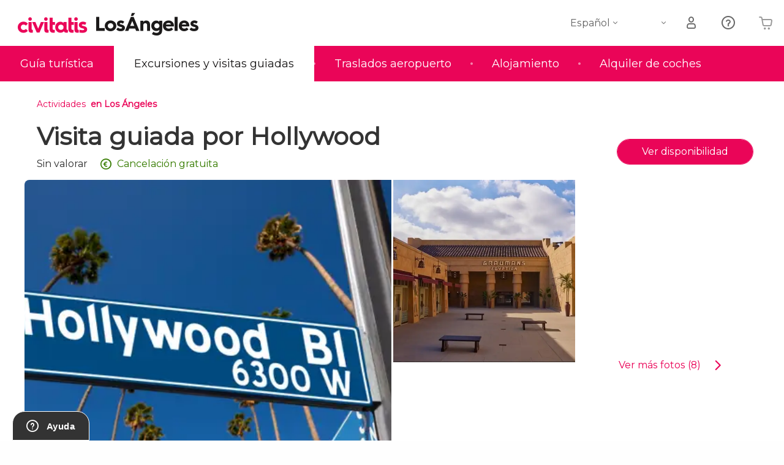

--- FILE ---
content_type: text/css
request_url: https://www.disfrutalosangeles.com/f/css/los_angeles-bf6209207c2b7b0600a9dafda10e8535a26acada.min.css
body_size: 21
content:
@charset "UTF-8";.x-outline{outline:1px solid #a0c1f9!important;box-shadow:0 0 1px 2px #a0c1f9}@font-face{font-family:header-font;src:url(/f/fonts/montserrat-black-webfont.woff2) format("woff2"),url(/f/fonts/montserrat-black-webfont.woff) format("woff");font-weight:500;font-style:normal;text-transform:uppercase;font-display:swap}.a-header__logo__city:before{content:"\E93E";font-size:4.84375vw}[data-lang=en] .a-header__logo__city:before,[data-lang=fr] .a-header__logo__city:before,[data-lang=it] .a-header__logo__city:before,[data-lang=pt] .a-header__logo__city:before{content:"\E93F"}@media print,screen and (min-width:47.9375em){.m-header__logo__element .a-header__logo__city:before{font-size:1.5625rem}}@media screen and (min-width:47.9375em){[data-lang=es] .a-header__logo__city:before{font-size:1.875rem!important;position:relative;top:-.1875rem}}@media screen and (max-width:47.875em) and (min-aspect-ratio:13/9){.a-header__logo__city:before{font-size:1.46812rem}[data-lang=es] .m-header__logo{padding-top:1.4375rem}[data-lang=es] .a-header__logo__city:before{position:relative;font-size:1.75rem!important}}@media screen and (max-width:47.875em) and (max-aspect-ratio:13/9){[data-lang=es] .m-header__logo{padding-top:4.6875vw}[data-lang=es] .a-header__logo__city:before{position:relative;font-size:5.9375vw}}
